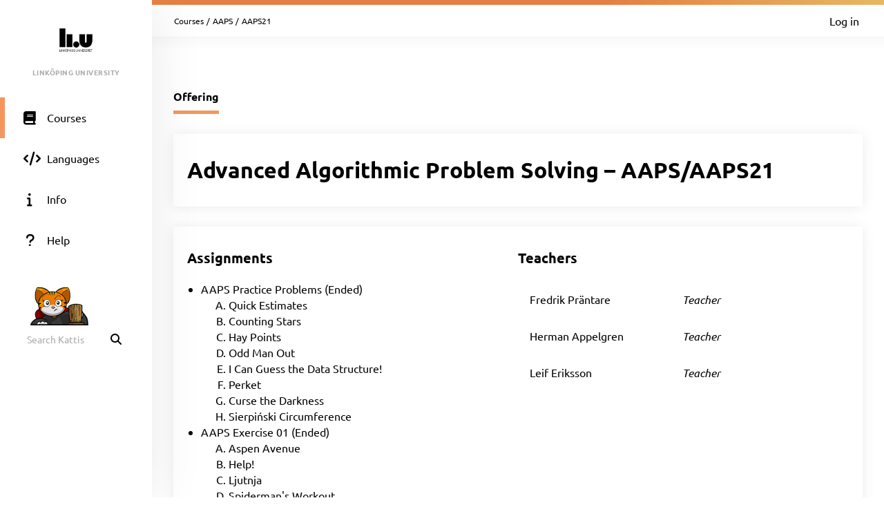

--- FILE ---
content_type: text/html; charset=UTF-8
request_url: https://liu.kattis.com/courses/AAPS/AAPS21
body_size: 6243
content:
<!DOCTYPE html>
<html class="" lang="en">
<head>
    <!-- Load sentry as early as possible -->
            <script nonce="18d4beb3fecece667a154ed0cc155d03cebed0aca20a74b341dd804c5dfd384d" src="https://js.sentry-cdn.com/1ad5e9767ad243d396a93ef40135e743.min.js" crossorigin="anonymous" data-lazy="no"></script>

    <script nonce="18d4beb3fecece667a154ed0cc155d03cebed0aca20a74b341dd804c5dfd384d" type="module">
        Sentry.onLoad(function() {
            Sentry.init({
                dsn: "https://1ad5e9767ad243d396a93ef40135e743:0f66eac85d88443baa349f5bc2497f28@sentry.io/271015",
                release: "a7fa8628f476572d6f4ac6e35eebf65dd4cc963e",
                environment: "production",
                whitelistUrls: [
                    /https?:\/\/liu\.kattis\.com/                 ],
                ignoreErrors: [
                    "Non-Error exception captured",                     "Non-Error promise rejection captured",                    'ResizeObserver loop limit exceeded',                    'Can\'t find variable: zaloJSV2'                ],
                denyUrls: ['/static\.cloudflareinsights\.com/'],                 autoSessionTracking: false,
                integrations: [                    new Sentry.BrowserTracing(),
                ],
                tracesSampleRate: 0,
                profilesSampleRate: 1.0,
                replaysSessionSampleRate: 0,                 replaysOnErrorSampleRate: 0,                 tracePropagationTargets: ["localhost", /https?:\/\/liu\.kattis\.com/],             });
                        Sentry.configureScope((scope) => scope.setTransactionName("course_offering_view"));         })
    </script>

    <meta charset="UTF-8" >
    <meta http-equiv="X-UA-Compatible" content="IE=edge">
    <meta name="viewport" content="width=device-width, initial-scale=1">
    <title>AAPS21 &ndash; Kattis, Linköping University</title>

    <!-- Jquery and Jquery-ui -->
    <link href="/assets/781f6b13f8110305b9759e61c0cf0de1/jquery-ui-dist/jquery-ui.theme.min.css" rel="stylesheet">
    <script nonce="18d4beb3fecece667a154ed0cc155d03cebed0aca20a74b341dd804c5dfd384d" src="/assets/781f6b13f8110305b9759e61c0cf0de1/jquery/dist/jquery.min.js"></script>
    <script nonce="18d4beb3fecece667a154ed0cc155d03cebed0aca20a74b341dd804c5dfd384d" src="/assets/781f6b13f8110305b9759e61c0cf0de1/jquery-ui-dist/jquery-ui.min.js"></script>

    <!-- Timezone Cookie -->
    <script nonce="c21b355eabc0f3676f530657c3be5ac8f04db8873aa8d9774f8613bc31ec04be" type="module" src="/js/13b5f8b7bf9574030459e12ae202a390/modules/timezone.js"></script>

    <!-- Fonts/Icons -->
    <link href="/assets/781f6b13f8110305b9759e61c0cf0de1/@fortawesome/fontawesome-free/css/all.min.css" rel="stylesheet">

            <link href="/assets/781f6b13f8110305b9759e61c0cf0de1/@fontsource/merriweather/300.css" rel="stylesheet">
        <link href="/assets/781f6b13f8110305b9759e61c0cf0de1/@fontsource/merriweather/300-italic.css" rel="stylesheet">
            <link href="/assets/781f6b13f8110305b9759e61c0cf0de1/@fontsource/merriweather/400.css" rel="stylesheet">
        <link href="/assets/781f6b13f8110305b9759e61c0cf0de1/@fontsource/merriweather/400-italic.css" rel="stylesheet">
            <link href="/assets/781f6b13f8110305b9759e61c0cf0de1/@fontsource/merriweather/700.css" rel="stylesheet">
        <link href="/assets/781f6b13f8110305b9759e61c0cf0de1/@fontsource/merriweather/700-italic.css" rel="stylesheet">
                <link href="/assets/781f6b13f8110305b9759e61c0cf0de1/@fontsource/ubuntu/300.css" rel="stylesheet">
        <link href="/assets/781f6b13f8110305b9759e61c0cf0de1/@fontsource/ubuntu/300-italic.css" rel="stylesheet">
            <link href="/assets/781f6b13f8110305b9759e61c0cf0de1/@fontsource/ubuntu/400.css" rel="stylesheet">
        <link href="/assets/781f6b13f8110305b9759e61c0cf0de1/@fontsource/ubuntu/400-italic.css" rel="stylesheet">
            <link href="/assets/781f6b13f8110305b9759e61c0cf0de1/@fontsource/ubuntu/500.css" rel="stylesheet">
        <link href="/assets/781f6b13f8110305b9759e61c0cf0de1/@fontsource/ubuntu/500-italic.css" rel="stylesheet">
            <link href="/assets/781f6b13f8110305b9759e61c0cf0de1/@fontsource/ubuntu/700.css" rel="stylesheet">
        <link href="/assets/781f6b13f8110305b9759e61c0cf0de1/@fontsource/ubuntu/700-italic.css" rel="stylesheet">
    
    <!-- DateRangePicker CSS -->
    <link href="/assets/781f6b13f8110305b9759e61c0cf0de1/bootstrap-daterangepicker/daterangepicker.css" rel="stylesheet">

    <!-- Editable and Select2 -->
    <link href="/assets/781f6b13f8110305b9759e61c0cf0de1/select2/dist/css/select2.css" rel="stylesheet">

            <link rel="shortcut icon" href="/favicon?v=622a8e5cfed37127982143cd3a00e746">
    
    <!-- Own CSS -->
    <link rel="stylesheet" href="/css/7fa0a6b84ecc2d8c3037bd52c2b07420/style.css">
    <style type="text/css">           .logo {
         background-color: white;
     }
          :root {
                      --branding-border: linear-gradient(to left, #e7b763 0%, #e47f43 38%);
              }

         </style>

    <script nonce="18d4beb3fecece667a154ed0cc155d03cebed0aca20a74b341dd804c5dfd384d" type="text/javascript">
        window.page_loaded_at = new Date();
        jQuery.noConflict();
    </script>

    
</head>

<body class=" l-body_grid"  >



































<header class="l-page_header">
    <div class="page_header-arrow_expand_collapse">
        <i class="page_header-arrow_expand_collapse-arrow"></i>
    </div>
    <div class="page_header-wrapper">
        <div class="logo-container">
            <a class="logo-link" href="/" title="Linköping University">
                <img class="logo" src="/images/site-logo?v=4db45f42034d096c9aba5be88636d034" alt="Linköping University logo" />
            </a>
            <h4 class="logo-container-text">Linköping University</h4>
            <button class="menu_mobile_link" >
                <i class="fas fa-bars menu_mobile_link_icon"></i>
            </button>
            <script nonce="c21b355eabc0f3676f530657c3be5ac8f04db8873aa8d9774f8613bc31ec04be" type="module" src="/js/13b5f8b7bf9574030459e12ae202a390/pages/master/nav.js"></script>
        </div>
        <div class="branding_border"></div>
        <div class="page_header-content">
            <nav>
                <ul class="main_menu">
                                                                    <li>
                            <a  href="/courses" class="main_menu-item main_menu-item_link  is-main_menu-item-active" title="Courses">
                                                                    <i class="fas fa-book main_menu-item_icon"></i>
                                                                <span class="main_menu-item_name ">Courses</span>
                                                            </a>
                        </li>
                                                                    <li>
                            <a  href="/languages" class="main_menu-item main_menu-item_link  " title="Languages">
                                                                    <i class="fas fa-code main_menu-item_icon"></i>
                                                                <span class="main_menu-item_name ">Languages</span>
                                                            </a>
                        </li>
                                                                    <li>
                            <a  href="/info" class="main_menu-item main_menu-item_link  " title="Info">
                                                                    <i class="fas fa-info main_menu-item_icon"></i>
                                                                <span class="main_menu-item_name ">Info</span>
                                                            </a>
                        </li>
                                                                    <li>
                            <a  href="https://support.kattis.com" class="main_menu-item main_menu-item_link  " title="Help">
                                                                    <i class="fas fa-question main_menu-item_icon"></i>
                                                                <span class="main_menu-item_name ">Help</span>
                                                            </a>
                        </li>
                                    </ul>
            </nav>
                            <div class="header_item_margin search-lower">
                    <label for="search_input" class="search-label search-label-right">Search</label>
                    <form id="search_form" method="GET" action="/search" class="search">
                                                    <img src="/images/site/header/logo-empty.png?0bb770=" alt="Kattis Cat" class="search-mascot" />
                                                <input id="search_input" type="search" name="q" class="search-input" placeholder="Search Kattis" />
                        <i id="search_submit" class="fas fa-search search-icon"></i>
                    </form>
                </div>
                    </div>
    </div>
</header>

<div class="l-main_area">
    

    
    <main class="flex flex-col grow content_padding">
        

































<div class="top_bar ">
    <script nonce="c21b355eabc0f3676f530657c3be5ac8f04db8873aa8d9774f8613bc31ec04be" type="module" src="/js/13b5f8b7bf9574030459e12ae202a390/pages/master/top_bar.js"></script>
    <div class="branding_border"></div>
            <div class="top_bar-content-wrapper">
            <div class="top_bar-section top_bar-section-large">
                <div class="breadcrumb top_bar-item">
                                                                        <a href="/courses" class="breadcrumb-link">Courses</a><span class="breadcrumb-divider">/</span>
                                                    <a href="/courses/AAPS" class="breadcrumb-link">AAPS</a><span class="breadcrumb-divider">/</span>
                                                                                    <span class="breadcrumb-current">
                                                    AAPS21
                                            </span>
                </div>

                            </div>

            <div class="top_bar-section collapsible-menu-group-right top_bar-section-small items-center">
                
                

                                    <a href="/login" class="button button-primary button-small">Log in</a>
                            </div>
        </div>
    
    

    </div>

        
    
    

    
    
    
    
    <script nonce="c21b355eabc0f3676f530657c3be5ac8f04db8873aa8d9774f8613bc31ec04be" type="module" src="/js/13b5f8b7bf9574030459e12ae202a390/pages/courses/view_offering.js"></script>
    <div class="l-strip_list l-strip_list-limit_width">
        
        
        <div class="strip-plain">
            <script nonce="c21b355eabc0f3676f530657c3be5ac8f04db8873aa8d9774f8613bc31ec04be" type="module" src="/js/13b5f8b7bf9574030459e12ae202a390/modules/mobile_tabs.js"></script><nav class="tab-nav" data-mobile-select-classes="is-hidden@md"><a href="/courses/AAPS/AAPS21" class="tab-nav-item active">Offering</a></nav>
        </div>

        <div class="strip">
            <div class="strip-item">
                <div class="strip-row">
                    <h1>Advanced Algorithmic Problem Solving &ndash; AAPS/AAPS21</h1>
                </div>
            </div>
        </div>

        <div class="strip">
            <div class="strip-container strip-item-vertical strip-item-align-start">
                <div class="flex flex-wrap items-start gap-4">
                    
                        <div class="strip-row w-auto">
                <div>
                    <h2 class="mb-4">Assignments</h2>

                    <ul>
                                                    <li>
                                                                <a href="/courses/AAPS/AAPS21/assignments/aaus73">AAPS Practice Problems</a>
                                (Ended)
                            </li>
                                                                                        <ol type="A">
                                    <li><span class="course-offering-problem-status"><a href="/courses/AAPS/AAPS21/assignments/aaus73/problems/quickestimate">Quick Estimates</a></span></li><li><span class="course-offering-problem-status"><a href="/courses/AAPS/AAPS21/assignments/aaus73/problems/countingstars">Counting Stars</a></span></li><li><span class="course-offering-problem-status"><a href="/courses/AAPS/AAPS21/assignments/aaus73/problems/haypoints">Hay Points</a></span></li><li><span class="course-offering-problem-status"><a href="/courses/AAPS/AAPS21/assignments/aaus73/problems/oddmanout">Odd Man Out</a></span></li><li><span class="course-offering-problem-status"><a href="/courses/AAPS/AAPS21/assignments/aaus73/problems/guessthedatastructure">I Can Guess the Data Structure!</a></span></li><li><span class="course-offering-problem-status"><a href="/courses/AAPS/AAPS21/assignments/aaus73/problems/perket">Perket</a></span></li><li><span class="course-offering-problem-status"><a href="/courses/AAPS/AAPS21/assignments/aaus73/problems/cursethedarkness">Curse the Darkness</a></span></li><li><span class="course-offering-problem-status"><a href="/courses/AAPS/AAPS21/assignments/aaus73/problems/triangle">Sierpiński Circumference</a></span></li>                                </ol>
                                                                                <li>
                                                                <a href="/courses/AAPS/AAPS21/assignments/x9yubp">AAPS Exercise 01</a>
                                (Ended)
                            </li>
                                                                                        <ol type="A">
                                    <li><span class="course-offering-problem-status"><a href="/courses/AAPS/AAPS21/assignments/x9yubp/problems/aspenavenue">Aspen Avenue</a></span></li><li><span class="course-offering-problem-status"><a href="/courses/AAPS/AAPS21/assignments/x9yubp/problems/help2">Help!</a></span></li><li><span class="course-offering-problem-status"><a href="/courses/AAPS/AAPS21/assignments/x9yubp/problems/ljutnja">Ljutnja</a></span></li><li><span class="course-offering-problem-status"><a href="/courses/AAPS/AAPS21/assignments/x9yubp/problems/spiderman">Spiderman&#039;s Workout</a></span></li>                                </ol>
                                                                                <li>
                                                                <a href="/courses/AAPS/AAPS21/assignments/rohame">AAPS Exercise 02</a>
                                (Ended)
                            </li>
                                                                                        <ol type="A">
                                    <li><span class="course-offering-problem-status"><a href="/courses/AAPS/AAPS21/assignments/rohame/problems/caching">Introspective Caching</a></span></li><li><span class="course-offering-problem-status"><a href="/courses/AAPS/AAPS21/assignments/rohame/problems/chopwood">Chopping Wood</a></span></li><li><span class="course-offering-problem-status"><a href="/courses/AAPS/AAPS21/assignments/rohame/problems/setstack">The SetStack Computer</a></span></li><li><span class="course-offering-problem-status"><a href="/courses/AAPS/AAPS21/assignments/rohame/problems/turbo">Turbo</a></span></li>                                </ol>
                                                                                <li>
                                                                <a href="/courses/AAPS/AAPS21/assignments/ht438y">AAPS Exercise 03</a>
                                (Ended)
                            </li>
                                                                                        <ol type="A">
                                    <li><span class="course-offering-problem-status"><a href="/courses/AAPS/AAPS21/assignments/ht438y/problems/deadfraction">Dead Fraction</a></span></li><li><span class="course-offering-problem-status"><a href="/courses/AAPS/AAPS21/assignments/ht438y/problems/ignore">Ignore the Garbage</a></span></li><li><span class="course-offering-problem-status"><a href="/courses/AAPS/AAPS21/assignments/ht438y/problems/perfectpowers">Perfect Pth Powers</a></span></li><li><span class="course-offering-problem-status"><a href="/courses/AAPS/AAPS21/assignments/ht438y/problems/threedigits">Three Digits</a></span></li>                                </ol>
                                                                                <li>
                                                                <a href="/courses/AAPS/AAPS21/assignments/qmvw4c">AAPS Exercise 04</a>
                                (Ended)
                            </li>
                                                                                        <ol type="A">
                                    <li><span class="course-offering-problem-status"><a href="/courses/AAPS/AAPS21/assignments/qmvw4c/problems/cudak">Cudak</a></span></li><li><span class="course-offering-problem-status"><a href="/courses/AAPS/AAPS21/assignments/qmvw4c/problems/funnygames">Funny Games</a></span></li><li><span class="course-offering-problem-status"><a href="/courses/AAPS/AAPS21/assignments/qmvw4c/problems/squarefieldshard">Square Fields (Hard)</a></span></li><li><span class="course-offering-problem-status"><a href="/courses/AAPS/AAPS21/assignments/qmvw4c/problems/uxuhulvoting">The Uxuhul Voting System</a></span></li>                                </ol>
                                                                                <li>
                                                                <a href="/courses/AAPS/AAPS21/assignments/h296p3">AAPS Exercise 05</a>
                                (Ended)
                            </li>
                                                                                        <ol type="A">
                                    <li><span class="course-offering-problem-status"><a href="/courses/AAPS/AAPS21/assignments/h296p3/problems/borg">Killing Aliens in a Borg Maze</a></span></li><li><span class="course-offering-problem-status"><a href="/courses/AAPS/AAPS21/assignments/h296p3/problems/equivalences">Proving Equivalences</a></span></li><li><span class="course-offering-problem-status"><a href="/courses/AAPS/AAPS21/assignments/h296p3/problems/frogger">Frogger</a></span></li><li><span class="course-offering-problem-status"><a href="/courses/AAPS/AAPS21/assignments/h296p3/problems/gold">Getting Gold</a></span></li>                                </ol>
                                                                                <li>
                                                                <a href="/courses/AAPS/AAPS21/assignments/arh279">AAPS Exercise 06</a>
                                (Ended)
                            </li>
                                                                                        <ol type="A">
                                    <li><span class="course-offering-problem-status"><a href="/courses/AAPS/AAPS21/assignments/arh279/problems/councilling">Councilling</a></span></li><li><span class="course-offering-problem-status"><a href="/courses/AAPS/AAPS21/assignments/arh279/problems/fulltank">Full Tank?</a></span></li><li><span class="course-offering-problem-status"><a href="/courses/AAPS/AAPS21/assignments/arh279/problems/george">George</a></span></li><li><span class="course-offering-problem-status"><a href="/courses/AAPS/AAPS21/assignments/arh279/problems/islandhopping">Island Hopping</a></span></li>                                </ol>
                                                                                <li>
                                                                <a href="/courses/AAPS/AAPS21/assignments/ipxh5d">AAPS Exercise 07</a>
                                (Ended)
                            </li>
                                                                                        <ol type="A">
                                    <li><span class="course-offering-problem-status"><a href="/courses/AAPS/AAPS21/assignments/ipxh5d/problems/getshorty">Get Shorty</a></span></li><li><span class="course-offering-problem-status"><a href="/courses/AAPS/AAPS21/assignments/ipxh5d/problems/hidingplaces">Hiding Places</a></span></li><li><span class="course-offering-problem-status"><a href="/courses/AAPS/AAPS21/assignments/ipxh5d/problems/risk">Risk</a></span></li><li><span class="course-offering-problem-status"><a href="/courses/AAPS/AAPS21/assignments/ipxh5d/problems/xyzzy">XYZZY</a></span></li>                                </ol>
                                                                                <li>
                                                                <a href="/courses/AAPS/AAPS21/assignments/i6z38p">AAPS Exercise 08</a>
                                (Ended)
                            </li>
                                                                                        <ol type="A">
                                    <li><span class="course-offering-problem-status"><a href="/courses/AAPS/AAPS21/assignments/i6z38p/problems/jackjill">Jack and Jill</a></span></li><li><span class="course-offering-problem-status"><a href="/courses/AAPS/AAPS21/assignments/i6z38p/problems/towers">Towers of Powers 2: Power Harder</a></span></li><li><span class="course-offering-problem-status"><a href="/courses/AAPS/AAPS21/assignments/i6z38p/problems/unfairplay">(un)Fair Play</a></span></li><li><span class="course-offering-problem-status"><a href="/courses/AAPS/AAPS21/assignments/i6z38p/problems/whacamole">Whac-a-Mole</a></span></li>                                </ol>
                                                                                <li>
                                                                <a href="/courses/AAPS/AAPS21/assignments/b958n8">AAPS Exercise 09</a>
                                (Ended)
                            </li>
                                                                                        <ol type="A">
                                    <li><span class="course-offering-problem-status"><a href="/courses/AAPS/AAPS21/assignments/b958n8/problems/dictionaryattack">Dictionary Attack</a></span></li><li><span class="course-offering-problem-status"><a href="/courses/AAPS/AAPS21/assignments/b958n8/problems/dominant">Dominant Strings</a></span></li><li><span class="course-offering-problem-status"><a href="/courses/AAPS/AAPS21/assignments/b958n8/problems/evilstraw">Evil Straw Warts Live</a></span></li><li><span class="course-offering-problem-status"><a href="/courses/AAPS/AAPS21/assignments/b958n8/problems/intellectualproperty">Intellectual Property</a></span></li>                                </ol>
                                                                                <li>
                                                                <a href="/courses/AAPS/AAPS21/assignments/je4e5e">AAPS Exercise 10</a>
                                (Ended)
                            </li>
                                                                                        <ol type="A">
                                    <li><span class="course-offering-problem-status"><a href="/courses/AAPS/AAPS21/assignments/je4e5e/problems/codetheft">Code Theft</a></span></li><li><span class="course-offering-problem-status"><a href="/courses/AAPS/AAPS21/assignments/je4e5e/problems/lifeforms">Life Forms</a></span></li><li><span class="course-offering-problem-status"><a href="/courses/AAPS/AAPS21/assignments/je4e5e/problems/messages">Messages from Outer Space</a></span></li><li><span class="course-offering-problem-status"><a href="/courses/AAPS/AAPS21/assignments/je4e5e/problems/suffixarrayreconstruction">Suffix Array Re-construction</a></span></li>                                </ol>
                                                                                <li>
                                                                <a href="/courses/AAPS/AAPS21/assignments/dojckw">AAPS Exercise 11</a>
                                (Ended)
                            </li>
                                                                                        <ol type="A">
                                    <li><span class="course-offering-problem-status"><a href="/courses/AAPS/AAPS21/assignments/dojckw/problems/amiga">Who owns the Amiga?</a></span></li><li><span class="course-offering-problem-status"><a href="/courses/AAPS/AAPS21/assignments/dojckw/problems/gokigen">Gokigen Naname</a></span></li><li><span class="course-offering-problem-status"><a href="/courses/AAPS/AAPS21/assignments/dojckw/problems/maxloot">Maximum Loot</a></span></li><li><span class="course-offering-problem-status"><a href="/courses/AAPS/AAPS21/assignments/dojckw/problems/satisfiability">Yet Satisfiability Again!</a></span></li>                                </ol>
                                                                                <li>
                                                                <a href="/courses/AAPS/AAPS21/assignments/e88gpk">AAPS Exercise 12</a>
                                (Ended)
                            </li>
                                                                                        <ol type="A">
                                    <li><span class="course-offering-problem-status"><a href="/courses/AAPS/AAPS21/assignments/e88gpk/problems/circularlock">Circular Lock</a></span></li><li><span class="course-offering-problem-status"><a href="/courses/AAPS/AAPS21/assignments/e88gpk/problems/factovisors">Factovisors</a></span></li><li><span class="course-offering-problem-status"><a href="/courses/AAPS/AAPS21/assignments/e88gpk/problems/happyprime">Happy Happy Prime Prime</a></span></li><li><span class="course-offering-problem-status"><a href="/courses/AAPS/AAPS21/assignments/e88gpk/problems/rasterized">Rasterized Lines</a></span></li>                                </ol>
                                                                                <li>
                                                                <a href="/courses/AAPS/AAPS21/assignments/g4x4ze">AAPS Exercise 13</a>
                                (Ended)
                            </li>
                                                                                        <ol type="A">
                                    <li><span class="course-offering-problem-status"><a href="/courses/AAPS/AAPS21/assignments/g4x4ze/problems/barktree">Barking Up The Wrong Tree</a></span></li><li><span class="course-offering-problem-status"><a href="/courses/AAPS/AAPS21/assignments/g4x4ze/problems/rafting">White Water Rafting</a></span></li><li><span class="course-offering-problem-status"><a href="/courses/AAPS/AAPS21/assignments/g4x4ze/problems/trilemma">Triangle Trilemma</a></span></li><li><span class="course-offering-problem-status"><a href="/courses/AAPS/AAPS21/assignments/g4x4ze/problems/wrapping">Board Wrapping</a></span></li>                                </ol>
                                                                                <li>
                                                                <a href="/courses/AAPS/AAPS21/assignments/dzwf86">AAPS Exercise 14</a>
                                (Ended)
                            </li>
                                                                                        <ol type="A">
                                    <li><span class="course-offering-problem-status"><a href="/courses/AAPS/AAPS21/assignments/dzwf86/problems/2naire">So you want to be a 2^n-aire?</a></span></li><li><span class="course-offering-problem-status"><a href="/courses/AAPS/AAPS21/assignments/dzwf86/problems/bagoftiles">Bag of Tiles</a></span></li><li><span class="course-offering-problem-status"><a href="/courses/AAPS/AAPS21/assignments/dzwf86/problems/howmanyzeros">How many 0&#039;s?</a></span></li><li><span class="course-offering-problem-status"><a href="/courses/AAPS/AAPS21/assignments/dzwf86/problems/organising">Organising the Organisation</a></span></li>                                </ol>
                                                                                <li>
                                                                <a href="/courses/AAPS/AAPS21/assignments/dbdewf">AAPS Lab 1</a>
                                (Ended)
                            </li>
                                                                                        <ol type="A">
                                    <li><span class="course-offering-problem-status"><a href="/courses/AAPS/AAPS21/assignments/dbdewf/problems/intervalcover">Interval Cover</a></span></li><li><span class="course-offering-problem-status"><a href="/courses/AAPS/AAPS21/assignments/dbdewf/problems/knapsack">Knapsack</a></span></li><li><span class="course-offering-problem-status"><a href="/courses/AAPS/AAPS21/assignments/dbdewf/problems/longincsubseq">Longest Increasing Subsequence</a></span></li><li><span class="course-offering-problem-status"><a href="/courses/AAPS/AAPS21/assignments/dbdewf/problems/unionfind">Union-Find</a></span></li><li><span class="course-offering-problem-status"><a href="/courses/AAPS/AAPS21/assignments/dbdewf/problems/fenwick">Fenwick Tree</a></span></li><li><span class="course-offering-problem-status"><a href="/courses/AAPS/AAPS21/assignments/dbdewf/problems/polymul2">Polynomial Multiplication 2</a></span></li><li><span class="course-offering-problem-status"><a href="/courses/AAPS/AAPS21/assignments/dbdewf/problems/equationsolver">Linear Equation Solver</a></span></li><li><span class="course-offering-problem-status"><a href="/courses/AAPS/AAPS21/assignments/dbdewf/problems/equationsolverplus">Partial Linear Equation Solver</a></span></li>                                </ol>
                                                                                <li>
                                                                <a href="/courses/AAPS/AAPS21/assignments/oy8wy9">AAPS Lab 2</a>
                                (Ended)
                            </li>
                                                                                        <ol type="A">
                                    <li><span class="course-offering-problem-status"><a href="/courses/AAPS/AAPS21/assignments/oy8wy9/problems/shortestpath1">Single source shortest path, non-negative weights</a></span></li><li><span class="course-offering-problem-status"><a href="/courses/AAPS/AAPS21/assignments/oy8wy9/problems/shortestpath2">Single source shortest path, time table</a></span></li><li><span class="course-offering-problem-status"><a href="/courses/AAPS/AAPS21/assignments/oy8wy9/problems/shortestpath3">Single source shortest path, negative weights</a></span></li><li><span class="course-offering-problem-status"><a href="/courses/AAPS/AAPS21/assignments/oy8wy9/problems/allpairspath">All Pairs Shortest Path</a></span></li><li><span class="course-offering-problem-status"><a href="/courses/AAPS/AAPS21/assignments/oy8wy9/problems/minspantree">Minimum Spanning Tree</a></span></li><li><span class="course-offering-problem-status"><a href="/courses/AAPS/AAPS21/assignments/oy8wy9/problems/maxflow">Maximum Flow</a></span></li><li><span class="course-offering-problem-status"><a href="/courses/AAPS/AAPS21/assignments/oy8wy9/problems/mincut">Minimum Cut</a></span></li><li><span class="course-offering-problem-status"><a href="/courses/AAPS/AAPS21/assignments/oy8wy9/problems/mincostmaxflow">Minimum Cost Maximum Flow</a></span></li><li><span class="course-offering-problem-status"><a href="/courses/AAPS/AAPS21/assignments/oy8wy9/problems/eulerianpath">Eulerian Path</a></span></li>                                </ol>
                                                                                <li>
                                                                <a href="/courses/AAPS/AAPS21/assignments/zk4a2i">AAPS Lab 3</a>
                                (Ended)
                            </li>
                                                                                        <ol type="A">
                                    <li><span class="course-offering-problem-status"><a href="/courses/AAPS/AAPS21/assignments/zk4a2i/problems/stringmatching">String Matching</a></span></li><li><span class="course-offering-problem-status"><a href="/courses/AAPS/AAPS21/assignments/zk4a2i/problems/stringmultimatching">String Multimatching</a></span></li><li><span class="course-offering-problem-status"><a href="/courses/AAPS/AAPS21/assignments/zk4a2i/problems/suffixsorting">Suffix Sorting</a></span></li><li><span class="course-offering-problem-status"><a href="/courses/AAPS/AAPS21/assignments/zk4a2i/problems/rationalarithmetic">Rational Arithmetic</a></span></li><li><span class="course-offering-problem-status"><a href="/courses/AAPS/AAPS21/assignments/zk4a2i/problems/modulararithmetic">Modular Arithmetic</a></span></li><li><span class="course-offering-problem-status"><a href="/courses/AAPS/AAPS21/assignments/zk4a2i/problems/chineseremainder">Chinese Remainder</a></span></li><li><span class="course-offering-problem-status"><a href="/courses/AAPS/AAPS21/assignments/zk4a2i/problems/generalchineseremainder">Chinese Remainder Theorem (non-relatively prime moduli)</a></span></li><li><span class="course-offering-problem-status"><a href="/courses/AAPS/AAPS21/assignments/zk4a2i/problems/primesieve">Prime Sieve</a></span></li>                                </ol>
                                                                                <li>
                                                                <a href="/courses/AAPS/AAPS21/assignments/c9kciv">AAPS Lab 4</a>
                                (Ended)
                            </li>
                                                                                        <ol type="A">
                                    <li><span class="course-offering-problem-status"><a href="/courses/AAPS/AAPS21/assignments/c9kciv/problems/polygonarea">Polygon Area</a></span></li><li><span class="course-offering-problem-status"><a href="/courses/AAPS/AAPS21/assignments/c9kciv/problems/pointinpolygon">Point in Polygon</a></span></li><li><span class="course-offering-problem-status"><a href="/courses/AAPS/AAPS21/assignments/c9kciv/problems/segmentintersection">Line Segment Intersection</a></span></li><li><span class="course-offering-problem-status"><a href="/courses/AAPS/AAPS21/assignments/c9kciv/problems/segmentdistance">Line Segment Distance</a></span></li><li><span class="course-offering-problem-status"><a href="/courses/AAPS/AAPS21/assignments/c9kciv/problems/closestpair1">Closest Pair (Uniform)</a></span></li><li><span class="course-offering-problem-status"><a href="/courses/AAPS/AAPS21/assignments/c9kciv/problems/closestpair2">Closest Pair</a></span></li><li><span class="course-offering-problem-status"><a href="/courses/AAPS/AAPS21/assignments/c9kciv/problems/convexhull">Convex Hull</a></span></li><li><span class="course-offering-problem-status"><a href="/courses/AAPS/AAPS21/assignments/c9kciv/problems/maxcolinear">Maximum Number of Colinear Points</a></span></li><li><span class="course-offering-problem-status"><a href="/courses/AAPS/AAPS21/assignments/c9kciv/problems/linearrecurrence">Linear Recurrences</a></span></li>                                </ol>
                                                                                <li>
                                                                <a href="/courses/AAPS/AAPS21/assignments/yipjd7">AAPS Practice Problem Solving Session</a>
                                (Ended)
                            </li>
                                                                                        <ol type="A">
                                    <li><span class="course-offering-problem-status"><a href="/courses/AAPS/AAPS21/assignments/yipjd7/problems/babelfish">Babelfish</a></span></li><li><span class="course-offering-problem-status"><a href="/courses/AAPS/AAPS21/assignments/yipjd7/problems/cd">CD</a></span></li><li><span class="course-offering-problem-status"><a href="/courses/AAPS/AAPS21/assignments/yipjd7/problems/closestsums">Closest Sums</a></span></li><li><span class="course-offering-problem-status"><a href="/courses/AAPS/AAPS21/assignments/yipjd7/problems/mathemagicians">Mathemagicians</a></span></li>                                </ol>
                                                                                <li>
                                                                <a href="/courses/AAPS/AAPS21/assignments/z2k4wx">AAPS Individual Problem Solving Session 01</a>
                                (Ended)
                            </li>
                                                                                        <ol type="A">
                                    <li><span class="course-offering-problem-status"><a href="/courses/AAPS/AAPS21/assignments/z2k4wx/problems/adventuremoving4">Adventures in Moving -- Part IV</a></span></li><li><span class="course-offering-problem-status"><a href="/courses/AAPS/AAPS21/assignments/z2k4wx/problems/airconditioned">Air Conditioned Minions</a></span></li><li><span class="course-offering-problem-status"><a href="/courses/AAPS/AAPS21/assignments/z2k4wx/problems/alphabet">Alphabet</a></span></li><li><span class="course-offering-problem-status"><a href="/courses/AAPS/AAPS21/assignments/z2k4wx/problems/moviecollection">Movie Collection</a></span></li><li><span class="course-offering-problem-status"><a href="/courses/AAPS/AAPS21/assignments/z2k4wx/problems/shopaholic">Shopaholic</a></span></li><li><span class="course-offering-problem-status"><a href="/courses/AAPS/AAPS21/assignments/z2k4wx/problems/tugofwar">Tug of War</a></span></li>                                </ol>
                                                                                <li>
                                                                <a href="/courses/AAPS/AAPS21/assignments/rd2fep">AAPS Individual Problem Solving Session 02</a>
                                (Ended)
                            </li>
                                                                                        <ol type="A">
                                    <li><span class="course-offering-problem-status"><a href="/courses/AAPS/AAPS21/assignments/rd2fep/problems/antennaplacement">Antenna Placement</a></span></li><li><span class="course-offering-problem-status"><a href="/courses/AAPS/AAPS21/assignments/rd2fep/problems/brexit">Brexit</a></span></li><li><span class="course-offering-problem-status"><a href="/courses/AAPS/AAPS21/assignments/rd2fep/problems/catenyms">Catenyms</a></span></li><li><span class="course-offering-problem-status"><a href="/courses/AAPS/AAPS21/assignments/rd2fep/problems/excavatorexpedition">Excavator Expedition</a></span></li><li><span class="course-offering-problem-status"><a href="/courses/AAPS/AAPS21/assignments/rd2fep/problems/freckles">Freckles</a></span></li><li><span class="course-offering-problem-status"><a href="/courses/AAPS/AAPS21/assignments/rd2fep/problems/frozenrose">Frozen Rose-Heads</a></span></li>                                </ol>
                                                                                <li>
                                                                <a href="/courses/AAPS/AAPS21/assignments/z6hhmp">AAPS Individual Problem Solving Session 03</a>
                                (Ended)
                            </li>
                                                                                        <ol type="A">
                                    <li><span class="course-offering-problem-status"><a href="/courses/AAPS/AAPS21/assignments/z6hhmp/problems/coast">Coast Length</a></span></li><li><span class="course-offering-problem-status"><a href="/courses/AAPS/AAPS21/assignments/z6hhmp/problems/gravamen">Gravamen</a></span></li><li><span class="course-offering-problem-status"><a href="/courses/AAPS/AAPS21/assignments/z6hhmp/problems/muzicari">Muzicari</a></span></li><li><span class="course-offering-problem-status"><a href="/courses/AAPS/AAPS21/assignments/z6hhmp/problems/ticketpricing">Plane Ticket Pricing</a></span></li><li><span class="course-offering-problem-status"><a href="/courses/AAPS/AAPS21/assignments/z6hhmp/problems/watchyourstep">Watch Where You Step</a></span></li><li><span class="course-offering-problem-status"><a href="/courses/AAPS/AAPS21/assignments/z6hhmp/problems/grass">Watering Grass</a></span></li>                                </ol>
                                                                                <li>
                                                                <a href="/courses/AAPS/AAPS21/assignments/hkpsez">AAPS Individual Problem Solving Session 04</a>
                                (Ended)
                            </li>
                                                                                        <ol type="A">
                                    <li><span class="course-offering-problem-status"><a href="/courses/AAPS/AAPS21/assignments/hkpsez/problems/aliens">Stammering Aliens</a></span></li><li><span class="course-offering-problem-status"><a href="/courses/AAPS/AAPS21/assignments/hkpsez/problems/buzzwords">Buzzwords</a></span></li><li><span class="course-offering-problem-status"><a href="/courses/AAPS/AAPS21/assignments/hkpsez/problems/checkingforcorrectness">Checking For Correctness</a></span></li><li><span class="course-offering-problem-status"><a href="/courses/AAPS/AAPS21/assignments/hkpsez/problems/declaration">Careful Declaration</a></span></li><li><span class="course-offering-problem-status"><a href="/courses/AAPS/AAPS21/assignments/hkpsez/problems/jughard">Jug Hard</a></span></li><li><span class="course-offering-problem-status"><a href="/courses/AAPS/AAPS21/assignments/hkpsez/problems/primereduction">Prime Reduction</a></span></li>                                </ol>
                                                                                <li>
                                                                <a href="/courses/AAPS/AAPS21/assignments/ox4cug">AAPS Individual Problem Solving Session 05</a>
                                (Ended)
                            </li>
                                                                                        <ol type="A">
                                    <li><span class="course-offering-problem-status"><a href="/courses/AAPS/AAPS21/assignments/ox4cug/problems/birthdaycake">Birthday Cake</a></span></li><li><span class="course-offering-problem-status"><a href="/courses/AAPS/AAPS21/assignments/ox4cug/problems/font">Font</a></span></li><li><span class="course-offering-problem-status"><a href="/courses/AAPS/AAPS21/assignments/ox4cug/problems/forestevolution">Forest Evolution</a></span></li><li><span class="course-offering-problem-status"><a href="/courses/AAPS/AAPS21/assignments/ox4cug/problems/logo">Logo</a></span></li><li><span class="course-offering-problem-status"><a href="/courses/AAPS/AAPS21/assignments/ox4cug/problems/roberthood">Robert Hood</a></span></li><li><span class="course-offering-problem-status"><a href="/courses/AAPS/AAPS21/assignments/ox4cug/problems/sumdoku">Sumdoku</a></span></li>                                </ol>
                                                                                <li>
                                                                <a href="/courses/AAPS/AAPS21/assignments/d95z3n">AAPS Individual Problem Solving Session 06</a>
                                (Ended)
                            </li>
                                                                                        <ol type="A">
                                    <li><span class="course-offering-problem-status"><a href="/courses/AAPS/AAPS21/assignments/d95z3n/problems/bing">Bing It On</a></span></li><li><span class="course-offering-problem-status"><a href="/courses/AAPS/AAPS21/assignments/d95z3n/problems/dartscoring">Dart Scoring</a></span></li><li><span class="course-offering-problem-status"><a href="/courses/AAPS/AAPS21/assignments/d95z3n/problems/primes">Peculiar primes</a></span></li><li><span class="course-offering-problem-status"><a href="/courses/AAPS/AAPS21/assignments/d95z3n/problems/smallestmultiple">Smallest Multiple</a></span></li><li><span class="course-offering-problem-status"><a href="/courses/AAPS/AAPS21/assignments/d95z3n/problems/stringfactoring">String Factoring</a></span></li><li><span class="course-offering-problem-status"><a href="/courses/AAPS/AAPS21/assignments/d95z3n/problems/substrings">Repeated Substrings</a></span></li>                                </ol>
                                                                        </ul>
                                    </div>
            </div>
            
                    
            <div class="strip-row w-auto">
            <div class="">
                <h2 class="mb-4">Teachers</h2>
                <table class="table2">
                    <tbody>
                                                    <tr>
                                <td>
                                                                            <a href="/users/prantare">Fredrik Präntare</a>
                                                                    </td>
                                <td>
                                    <span class="font-italic text-gray-200">
                                                                                    Teacher                                                                            </span>
                                </td>
                            </tr>
                                                    <tr>
                                <td>
                                                                            <a href="/users/herman-appelgren">Herman Appelgren</a>
                                                                    </td>
                                <td>
                                    <span class="font-italic text-gray-200">
                                                                                    Teacher                                                                            </span>
                                </td>
                            </tr>
                                                    <tr>
                                <td>
                                                                            <a href="/users/leif-eriksson1">Leif Eriksson</a>
                                                                    </td>
                                <td>
                                    <span class="font-italic text-gray-200">
                                                                                    Teacher                                                                            </span>
                                </td>
                            </tr>
                                            </tbody>
                </table>
            </div>
        </div>
    
                </div>
            </div>
        </div>
    </div>


    </main>

    



    <footer class="l-footer ">
        <span class="text-center text-sm divider-separated-list">
            <a href="/info/contact">Contact</a>
            <a href="https://status.kattis.com">System Status</a>
            <a rel="terms-of-service" href="/contracts/current/tos">Terms of Service</a>
            <a rel=""privacy-policy" href="/contracts/current/privacy_policy">Privacy Policy</a>
        </span>
    </footer>

</div>



<script nonce="18d4beb3fecece667a154ed0cc155d03cebed0aca20a74b341dd804c5dfd384d" src="/assets/781f6b13f8110305b9759e61c0cf0de1/moment/min/moment.min.js"></script>
<script nonce="18d4beb3fecece667a154ed0cc155d03cebed0aca20a74b341dd804c5dfd384d" src="/assets/781f6b13f8110305b9759e61c0cf0de1/bootstrap-daterangepicker/daterangepicker.js"></script>
<script nonce="18d4beb3fecece667a154ed0cc155d03cebed0aca20a74b341dd804c5dfd384d" src="/assets/781f6b13f8110305b9759e61c0cf0de1/select2/dist/js/select2.full.min.js"></script>



        <script defer nonce="18d4beb3fecece667a154ed0cc155d03cebed0aca20a74b341dd804c5dfd384d" src="https://status.kattis.com/embed/script.js"></script>
<script defer src="https://static.cloudflareinsights.com/beacon.min.js/vcd15cbe7772f49c399c6a5babf22c1241717689176015" integrity="sha512-ZpsOmlRQV6y907TI0dKBHq9Md29nnaEIPlkf84rnaERnq6zvWvPUqr2ft8M1aS28oN72PdrCzSjY4U6VaAw1EQ==" nonce="18d4beb3fecece667a154ed0cc155d03cebed0aca20a74b341dd804c5dfd384d" data-cf-beacon='{"version":"2024.11.0","token":"6651308a007d4d459b12876077322bfb","server_timing":{"name":{"cfCacheStatus":true,"cfEdge":true,"cfExtPri":true,"cfL4":true,"cfOrigin":true,"cfSpeedBrain":true},"location_startswith":null}}' crossorigin="anonymous"></script>
</body>
</html>


--- FILE ---
content_type: text/css
request_url: https://liu.kattis.com/css/7fa0a6b84ecc2d8c3037bd52c2b07420/style.css
body_size: 349
content:
@import url("plugin/ace.css");
@import url("print/print.css");
@import url("problem.css");
@import url("kattis_font.css");
@import url("jquery-ui/tooltip.css");

@import url("contest/header.css");
@import url("contest/standings.css");
@import url("contest/shadow.css");

@import url("general/base.css"); /* Base */
@import url("general/layout.css"); /* Layout */

@import url("general/util.css"); /* Util */

@import url("ui/menus.css"); /* Menus */
@import url("ui/button.css"); /* Buttons */
@import url("ui/table.css"); /* Tables */
@import url("ui/pill.css"); /* Pills */
@import url("ui/badge.css"); /* Badges */
@import url("ui/modal.css"); /* Modals */
@import url("ui/collapsible_menu.css"); /* Collapsible Menu (User and Contest menues in the top_bar) */
@import url("ui/datetime.css"); /* Datetime Input */
@import url("ui/banner.css"); /* Page Banners */
@import url("ui/alert.css"); /* Alerts */
@import url("ui/submission_comments.css"); /* Comments on Submissions */
@import url("ui/tree.css"); /* Tree ul (for testcases) */
@import url("ui/select.css"); /* Select */
@import url("ui/slider.css"); /* jQuery powered bi-handle range sliders */

@import url("view/onboarding.css"); /* Onboarding layout */

@import url("modules.css"); /* Modules */
@import url("form.css"); /* Forms*/
@import url("general/states.css"); /* Global states */

@import url("assets/image_info.css"); /* Image with info design element */

@import url("tutorial.css"); /* Programming Test Tutorial */

@import url("plugin/select2.css"); /* Plugin-styles */

@import url("print/printable.css"); /* Printable report */

@import url("pages/diff.css"); /* Diff support (from old CSS) */
@import url("pages/profile.css"); /* Profile settings */
@import url("pages/billing.css"); /* Billing Plans */
@import url("pages/challenge.css"); /* Challenge */
@import url("pages/clar.css"); /* Challenge */
@import url("pages/editor.css"); /* Code Editor */
@import url("pages/submission.css"); /* Testgroup Judgements List */
@import url("pages/statistics.css"); /* Problem Statistics view */
@import url("pages/problem.css"); /* Problem view */
@import url("pages/results.css"); /* Course assignment results view */


--- FILE ---
content_type: text/css
request_url: https://liu.kattis.com/css/7fa0a6b84ecc2d8c3037bd52c2b07420/contest/shadow.css
body_size: -199
content:
.rejudge_summary td {
    border: 1px white;
}

.rejudge_summary td.no_change {
    background: var(--rejudge-no-change);
}

.rejudge_summary td.change {
    background: var(--rejudge-change);
}

.rejudge_summary td.no_change_filtered_out {
    background: var(--rejudge-no-change-filtered);
}

.rejudge_summary td.change_filtered_out {
    background: var(--rejudge-change-filtered);
}

.rejudge_summary td.unjudged {
    background: var(--rejudge-unjudged);
}

.rejudge_summary td.unjudged_filtered_out {
    background: var(--rejudge-unjudged);
}

--- FILE ---
content_type: text/css
request_url: https://liu.kattis.com/css/7fa0a6b84ecc2d8c3037bd52c2b07420/ui/datetime.css
body_size: -216
content:
.datetime {
    position: relative;
    width: 100%;
}

.datetime-overlay {
    position: absolute;
    display: flex;
    flex-direction: column;
    justify-content: center;
    right: 13px;
    pointer-events: none;
    height: 100%;
}

.datetime-input {
    width: 100%;
}


--- FILE ---
content_type: text/css
request_url: https://liu.kattis.com/css/7fa0a6b84ecc2d8c3037bd52c2b07420/pages/challenge.css
body_size: 481
content:
.challenge-form-container {
	flex: 1;
}

.challenge-intro {
	flex: 1;
	/*background-color: #ff9900;*/
	background: linear-gradient(135deg, var(--challenge-gradient-start) 0%, var(--challenge-gradient-end) 100%);
	color: white;
	padding: 28px;
    font-size: var(--font-large);
	padding-top: calc(50px + var(--main-padding-y));
	height: 100%;
	overflow-y: auto;
}

.secondary-text {
    font-size: var(--font-small);
    color: var(--color-gray);
}

.secondary-text-green {
    color: var(--success-text-color);
}

.challenge-theme-list {
    display: grid;
    grid-template-columns: repeat(2, 1fr);
    grid-gap: 25px;
    grid-auto-rows: 1fr;
}

.challenge-theme-card {
    display: flex;
    flex-direction: column;
    flex-wrap: wrap;
    justify-content: space-between;
    height: 100%;
    background: var(--containers-background);
    box-shadow: 0 1px 20px 0 rgba(0, 0, 0, 0.08);
    border-radius: 3px;
}

.challenge-theme-card-completed {
    background: var(--challenge-completed-background);
}

.challenge-theme-card-content {
    margin: 9px 0;
    padding: 18px;
    padding-bottom: 4px;
    display: flex;
    flex-direction: column;
    gap: 25px;
}

.challenge-theme-progress {
    background-color: var(--divider-color-2);
    height: 10px;
    width: 100%;
    border-radius: 0 0 4px 4px;
}

.challenge-theme-completed-icon {
    color: #fff;
    background-color: var(--color-success);
    width: 30px;
    height: 30px;
    min-width: 30px;
    min-height: 30px;
    display: flex;
    flex-direction: row;
    justify-content: center;
    align-items: center;
    border-radius: 100%;
    font-size: var(--font-xlarge);
    margin-right: 9px;
    text-align: center;
}

@media (max-width: 1200px) {
    .challenge-theme-list {
        grid-template-columns: repeat(1, 1fr);
    }
}

@media (max-width: 900px) {
    .challenge-theme-list {
        grid-template-columns: repeat(2, 1fr);
    }
}

@media (max-width: 500px) {
    .challenge-theme-list {
        grid-template-columns: repeat(1, 1fr);
    }
}

@media (min-width: 901px) {
	.side-panel {
		position: fixed;
		top: 0;
		right: 0;
		width: 40vw;
		height: 100%;
	}
	.side-panel-view-content {
		margin-right: 40vw;
	}
}

@media (max-width: 900px) {
	.side-panel-view {
		display: flex;
		flex-direction: column-reverse;
		align-items: flex-start;
    }
	.side-panel-view-content {
		width: 100%;
	}
}

.gold-star {
    color: var(--gold-star-color);
}

.empty-star {
    color: var(--containers-background-contrast);
}

.center-star {
    font-size: 1.2em;
    position: relative;
    top: -16px;
}

.challenge-results-button-group {
    display: flex;
    align-items: center;
    justify-content: space-between;
}


--- FILE ---
content_type: application/javascript
request_url: https://liu.kattis.com/js/13b5f8b7bf9574030459e12ae202a390/pages/courses/view_offering.js
body_size: -202
content:
jQuery(() => {
  document.querySelectorAll('.toggle-add-assignment-form').forEach((btn) => {
    btn.addEventListener('click', () => {
      const addAssignmentForm = document.querySelector('#add-assignment-form');
      addAssignmentForm.classList.toggle('strip-item-is-expanded');
    });
  });
});
